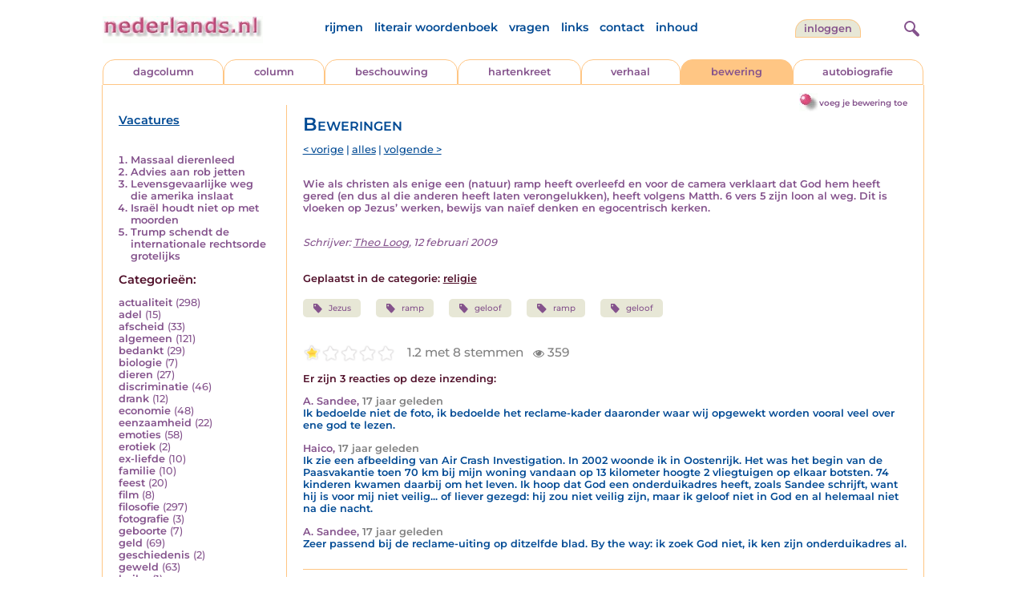

--- FILE ---
content_type: text/html; charset=UTF-8
request_url: https://www.nederlands.nl/nedermap/beweringen/bewering/119206.html
body_size: 5831
content:
<!DOCTYPE HTML PUBLIC "-//W3C//DTD HTML 4.01 Transitional//EN" "http://www.w3.org/TR/html4/loose.dtd">
<html>
<head>
<title> - Nederlands.nl</title>
<meta name='description' content='Wie als christen als enige een (natuur) ramp heeft overleefd en voor de camera verklaart dat God hem heeft gered (en dus al die anderen heeft laten veronge...' />
<meta name='keywords' content='Jezus,ramp,geloof,ramp,geloof' />
<meta charset="utf-8"/>
<meta name="viewport" content="width=device-width">
<link rel="stylesheet" href="/assets/main.css?m=1766486158" type="text/css">
<script src="https://code.jquery.com/jquery-3.7.1.min.js" integrity="sha256-/JqT3SQfawRcv/BIHPThkBvs0OEvtFFmqPF/lYI/Cxo=" crossorigin="anonymous"></script>
<script language='JavaScript' type="module" src='/assets/main.js?m=1766486158'></script>
<script>
    window.RECAPTCHA_SITE_KEY = '6LcAujwlAAAAAFfX_BKOe7wVGByzBI3YpYdXfVRC';
</script>
</head>
<body bgcolor='#FFFFFF' text='#84528C' link='#84528C' vlink='#84528C' alink='#84528C'>
<header class="header">
<div class="item logo">
<a href="/" target="_top"><img src="/pic/nederlandsnl.jpg"   border="0" alt="nederlands.nl" class="logo"></a>
</div>
<div class="item menu">
    <ul class="pages blue">
        <li><a href='https://rijmwoordenboek.gedichten.nl/'>rijmen</a></li>
        <li><a href='/literair-woordenboek/'>literair woordenboek</a></li>
        <li><a href='/vragen.php'>vragen</a></li>
        <li><a href='/links.php'>links</a></li>
        <li><a href='/contact.php'>contact</a></li>
        <li><a href='/sitemap.php'>inhoud</a></li>
    </ul>
</div>
<div class="item welkom">
<span>
<a href="/login/" class="button">Inloggen</a></span>
</div>

<div class="item search">
<form name="zoekged" action="/nederindex" enctype="multipart/form-data">
<input type="text" name="tekst" style="width: 75%; height: 24px" placeholder="Zoeken op auteur, categorie of tekst">
<input type="hidden" value="submit">
<input type="hidden" name="mode" value="zoek">
<input type="hidden" name="type" value="default">
<input type="submit" value="Zoek" border="0" style="margin-left: 10px;">
</form>
</div>
<div class="item hamburger">
    <button class="navigation-control" type="button" id="navigation-control">
        <div class="bar1"></div>
        <div class="bar2"></div>
        <div class="bar3"></div>
    </button>
</div>
<div class="item searchicon">
    <button class="search-control" type="button" id="search-control">
        <div class="circle"></div>
        <div class="bar1"></div>
        <div class="bar2"></div>
    </button>
</div>
</header>
<nav class="item">
    <ul class="pages blue">
        <li><a href='https://rijmwoordenboek.nederlands.nl/'>rijmen</a></li>
        <li><a href='/literair-woordenboek/'>literair woordenboek</a></li>
        <li><a href='/vragen.php'>vragen</a></li>
        <li><a href='/links.php'>links</a></li>
        <li><a href='/contact.php'>contact</a></li>
        <li><a href='/sitemap.php'>inhoud</a></li>
    </ul>
    <div class="tabs purple">
        <div class="tab "><a href="/nedermap/dagcolumn/index.html" target="_top">dagcolumn</a></div>
        <div class="tab "><a href="/nedermap/column/index.html" target="_top">column</a></div>
        <div class="tab "><a href="/nedermap/beschouwing/index.html" target="_top">beschouwing</a></div>
        <div class="tab "><a href="/nedermap/hartenkreet/index.html" target="_top">hartenkreet</a></div>
        <div class="tab "><a href="/nedermap/verhaal/index.html" target="_top">verhaal</a></div>
        <div class="tab active"><a href="/nedermap/bewering/index.html" target="_top">bewering</a></div>
        <div class="tab "><a href="/nedermap/autobiografie/index.html" target="_top">autobiografie</a></div>
</div>
    <ul class="pages red">
    <li><a href="/login/">inloggen</a></li>    </ul>
</nav>

<section class="content" align='center'><div style="float: right" class="subheader">    <span class="item purple_link"><a href="/bewering/toevoegen" class="bal-link">voeg je bewering toe</a></span></div>    <main class="container">
        <aside class="categories">
            <h2 class="vacancies blue"><a href='/vacatures.php'>Vacatures</a></h2>
            <div class='top'><ol><li><a href='/nedermap/beweringen/bewering/156063.html'>Massaal dierenleed</a></li><li><a href='/nedermap/beweringen/bewering/155830.html'>Advies aan rob jetten</a></li><li><a href='/nedermap/beweringen/bewering/155804.html'>Levensgevaarlijke weg die amerika inslaat</a></li><li><a href='/nedermap/beweringen/bewering/155920.html'>Israël houdt niet op met moorden</a></li><li><a href='/nedermap/beweringen/bewering/156092.html'>Trump schendt de internationale rechtsorde grotelijks</a></li></ol></div></div><div class='dropdown'><form action=""><select id="category-selection" onchange="location = this.value;" placeholder="Kies een categorie">    <option value="">Kies een categorie</option>    <option value='/nedermap/beweringen/categorie/actualiteit.html'>actualiteit (298)</option>    <option value='/nedermap/beweringen/categorie/adel.html'>adel (15)</option>    <option value='/nedermap/beweringen/categorie/afscheid.html'>afscheid (33)</option>    <option value='/nedermap/beweringen/categorie/algemeen.html'>algemeen (121)</option>    <option value='/nedermap/beweringen/categorie/bedankt.html'>bedankt (29)</option>    <option value='/nedermap/beweringen/categorie/biologie.html'>biologie (7)</option>    <option value='/nedermap/beweringen/categorie/dieren.html'>dieren (27)</option>    <option value='/nedermap/beweringen/categorie/discriminatie.html'>discriminatie (46)</option>    <option value='/nedermap/beweringen/categorie/drank.html'>drank (12)</option>    <option value='/nedermap/beweringen/categorie/economie.html'>economie (48)</option>    <option value='/nedermap/beweringen/categorie/eenzaamheid.html'>eenzaamheid (22)</option>    <option value='/nedermap/beweringen/categorie/emoties.html'>emoties (58)</option>    <option value='/nedermap/beweringen/categorie/erotiek.html'>erotiek (2)</option>    <option value='/nedermap/beweringen/categorie/ex-liefde.html'>ex-liefde (10)</option>    <option value='/nedermap/beweringen/categorie/familie.html'>familie (10)</option>    <option value='/nedermap/beweringen/categorie/feest.html'>feest (20)</option>    <option value='/nedermap/beweringen/categorie/film.html'>film (8)</option>    <option value='/nedermap/beweringen/categorie/filosofie.html'>filosofie (297)</option>    <option value='/nedermap/beweringen/categorie/fotografie.html'>fotografie (3)</option>    <option value='/nedermap/beweringen/categorie/geboorte.html'>geboorte (7)</option>    <option value='/nedermap/beweringen/categorie/geld.html'>geld (69)</option>    <option value='/nedermap/beweringen/categorie/geschiedenis.html'>geschiedenis (2)</option>    <option value='/nedermap/beweringen/categorie/geweld.html'>geweld (63)</option>    <option value='/nedermap/beweringen/categorie/haiku.html'>haiku (1)</option>    <option value='/nedermap/beweringen/categorie/heelal.html'>heelal (16)</option>    <option value='/nedermap/beweringen/categorie/hobby.html'>hobby (3)</option>    <option value='/nedermap/beweringen/categorie/humor.html'>humor (582)</option>    <option value='/nedermap/beweringen/categorie/huwelijk.html'>huwelijk (9)</option>    <option value='/nedermap/beweringen/categorie/idool.html'>idool (8)</option>    <option value='/nedermap/beweringen/categorie/individu.html'>individu (138)</option>    <option value='/nedermap/beweringen/categorie/internet.html'>internet (60)</option>    <option value='/nedermap/beweringen/categorie/jaargetijden.html'>jaargetijden (5)</option>    <option value='/nedermap/beweringen/categorie/kerstmis.html'>kerstmis (6)</option>    <option value='/nedermap/beweringen/categorie/kinderen.html'>kinderen (19)</option>    <option value='/nedermap/beweringen/categorie/koningshuis.html'>koningshuis (32)</option>    <option value='/nedermap/beweringen/categorie/kunst.html'>kunst (37)</option>    <option value='/nedermap/beweringen/categorie/lichaam.html'>lichaam (16)</option>    <option value='/nedermap/beweringen/categorie/liefde.html'>liefde (135)</option>    <option value='/nedermap/beweringen/categorie/lightverse.html'>lightverse (7)</option>    <option value='/nedermap/beweringen/categorie/literatuur.html'>literatuur (125)</option>    <option value='/nedermap/beweringen/categorie/maatschappij.html'>maatschappij (238)</option>    <option value='/nedermap/beweringen/categorie/mannen.html'>mannen (13)</option>    <option value='/nedermap/beweringen/categorie/milieu.html'>milieu (24)</option>    <option value='/nedermap/beweringen/categorie/misdaad.html'>misdaad (142)</option>    <option value='/nedermap/beweringen/categorie/moederdag.html'>moederdag (2)</option>    <option value='/nedermap/beweringen/categorie/moraal.html'>moraal (332)</option>    <option value='/nedermap/beweringen/categorie/muziek.html'>muziek (146)</option>    <option value='/nedermap/beweringen/categorie/natuur.html'>natuur (17)</option>    <option value='/nedermap/beweringen/categorie/oorlog.html'>oorlog (102)</option>    <option value='/nedermap/beweringen/categorie/ouderen.html'>ouderen (5)</option>    <option value='/nedermap/beweringen/categorie/ouders.html'>ouders (5)</option>    <option value='/nedermap/beweringen/categorie/overig.html'>overig (35)</option>    <option value='/nedermap/beweringen/categorie/overlijden.html'>overlijden (34)</option>    <option value='/nedermap/beweringen/categorie/partner.html'>partner (8)</option>    <option value='/nedermap/beweringen/categorie/pesten.html'>pesten (7)</option>    <option value='/nedermap/beweringen/categorie/planten.html'>planten (3)</option>    <option value='/nedermap/beweringen/categorie/poesiealbum.html'>poesiealbum (2)</option>    <option value='/nedermap/beweringen/categorie/politiek.html'>politiek (478)</option>    <option value='/nedermap/beweringen/categorie/psychologie.html'>psychologie (227)</option>    <option value='/nedermap/beweringen/categorie/rampen.html'>rampen (48)</option>    <option value='/nedermap/beweringen/categorie/reizen.html'>reizen (5)</option>    <option value='/nedermap/beweringen/categorie/religie.html'>religie (179)</option>    <option value='/nedermap/beweringen/categorie/schilderkunst.html'>schilderkunst (3)</option>    <option value='/nedermap/beweringen/categorie/school.html'>school (48)</option>    <option value='/nedermap/beweringen/categorie/sinterklaas.html'>sinterklaas (6)</option>    <option value='/nedermap/beweringen/categorie/sms.html'>sms (3)</option>    <option value='/nedermap/beweringen/categorie/spijt.html'>spijt (12)</option>    <option value='/nedermap/beweringen/categorie/sport.html'>sport (491)</option>    <option value='/nedermap/beweringen/categorie/sterkte.html'>sterkte (9)</option>    <option value='/nedermap/beweringen/categorie/taal.html'>taal (273)</option>    <option value='/nedermap/beweringen/categorie/tijd.html'>tijd (49)</option>    <option value='/nedermap/beweringen/categorie/toneel.html'>toneel (2)</option>    <option value='/nedermap/beweringen/categorie/vaderdag.html'>vaderdag (2)</option>    <option value='/nedermap/beweringen/categorie/vakantie.html'>vakantie (6)</option>    <option value='/nedermap/beweringen/categorie/valentijn.html'>valentijn (1)</option>    <option value='/nedermap/beweringen/categorie/verdriet.html'>verdriet (28)</option>    <option value='/nedermap/beweringen/categorie/verhuizen.html'>verhuizen (1)</option>    <option value='/nedermap/beweringen/categorie/verkeer.html'>verkeer (27)</option>    <option value='/nedermap/beweringen/categorie/voedsel.html'>voedsel (14)</option>    <option value='/nedermap/beweringen/categorie/vriendschap.html'>vriendschap (18)</option>    <option value='/nedermap/beweringen/categorie/vrijheid.html'>vrijheid (80)</option>    <option value='/nedermap/beweringen/categorie/vrouwen.html'>vrouwen (28)</option>    <option value='/nedermap/beweringen/categorie/welzijn.html'>welzijn (64)</option>    <option value='/nedermap/beweringen/categorie/wereld.html'>wereld (68)</option>    <option value='/nedermap/beweringen/categorie/werk.html'>werk (27)</option>    <option value='/nedermap/beweringen/categorie/wetenschap.html'>wetenschap (43)</option>    <option value='/nedermap/beweringen/categorie/woede.html'>woede (40)</option>    <option value='/nedermap/beweringen/categorie/woonoord.html'>woonoord (20)</option>    <option value='/nedermap/beweringen/categorie/ziekte.html'>ziekte (85)</option></select></form></div><div class='list'><h2 class='red'>Categorie&euml;n:</h2><ul><li><a href='/nedermap/beweringen/categorie/actualiteit.html' style='text-decoration:none;'>actualiteit</a> <span class='count'>(298)</span></li><li><a href='/nedermap/beweringen/categorie/adel.html' style='text-decoration:none;'>adel</a> <span class='count'>(15)</span></li><li><a href='/nedermap/beweringen/categorie/afscheid.html' style='text-decoration:none;'>afscheid</a> <span class='count'>(33)</span></li><li><a href='/nedermap/beweringen/categorie/algemeen.html' style='text-decoration:none;'>algemeen</a> <span class='count'>(121)</span></li><li><a href='/nedermap/beweringen/categorie/bedankt.html' style='text-decoration:none;'>bedankt</a> <span class='count'>(29)</span></li><li><a href='/nedermap/beweringen/categorie/biologie.html' style='text-decoration:none;'>biologie</a> <span class='count'>(7)</span></li><li><a href='/nedermap/beweringen/categorie/dieren.html' style='text-decoration:none;'>dieren</a> <span class='count'>(27)</span></li><li><a href='/nedermap/beweringen/categorie/discriminatie.html' style='text-decoration:none;'>discriminatie</a> <span class='count'>(46)</span></li><li><a href='/nedermap/beweringen/categorie/drank.html' style='text-decoration:none;'>drank</a> <span class='count'>(12)</span></li><li><a href='/nedermap/beweringen/categorie/economie.html' style='text-decoration:none;'>economie</a> <span class='count'>(48)</span></li><li><a href='/nedermap/beweringen/categorie/eenzaamheid.html' style='text-decoration:none;'>eenzaamheid</a> <span class='count'>(22)</span></li><li><a href='/nedermap/beweringen/categorie/emoties.html' style='text-decoration:none;'>emoties</a> <span class='count'>(58)</span></li><li><a href='/nedermap/beweringen/categorie/erotiek.html' style='text-decoration:none;'>erotiek</a> <span class='count'>(2)</span></li><li><a href='/nedermap/beweringen/categorie/ex-liefde.html' style='text-decoration:none;'>ex-liefde</a> <span class='count'>(10)</span></li><li><a href='/nedermap/beweringen/categorie/familie.html' style='text-decoration:none;'>familie</a> <span class='count'>(10)</span></li><li><a href='/nedermap/beweringen/categorie/feest.html' style='text-decoration:none;'>feest</a> <span class='count'>(20)</span></li><li><a href='/nedermap/beweringen/categorie/film.html' style='text-decoration:none;'>film</a> <span class='count'>(8)</span></li><li><a href='/nedermap/beweringen/categorie/filosofie.html' style='text-decoration:none;'>filosofie</a> <span class='count'>(297)</span></li><li><a href='/nedermap/beweringen/categorie/fotografie.html' style='text-decoration:none;'>fotografie</a> <span class='count'>(3)</span></li><li><a href='/nedermap/beweringen/categorie/geboorte.html' style='text-decoration:none;'>geboorte</a> <span class='count'>(7)</span></li><li><a href='/nedermap/beweringen/categorie/geld.html' style='text-decoration:none;'>geld</a> <span class='count'>(69)</span></li><li><a href='/nedermap/beweringen/categorie/geschiedenis.html' style='text-decoration:none;'>geschiedenis</a> <span class='count'>(2)</span></li><li><a href='/nedermap/beweringen/categorie/geweld.html' style='text-decoration:none;'>geweld</a> <span class='count'>(63)</span></li><li><a href='/nedermap/beweringen/categorie/haiku.html' style='text-decoration:none;'>haiku</a> <span class='count'>(1)</span></li><li><a href='/nedermap/beweringen/categorie/heelal.html' style='text-decoration:none;'>heelal</a> <span class='count'>(16)</span></li><li><a href='/nedermap/beweringen/categorie/hobby.html' style='text-decoration:none;'>hobby</a> <span class='count'>(3)</span></li><li><a href='/nedermap/beweringen/categorie/humor.html' style='text-decoration:none;'>humor</a> <span class='count'>(582)</span></li><li><a href='/nedermap/beweringen/categorie/huwelijk.html' style='text-decoration:none;'>huwelijk</a> <span class='count'>(9)</span></li><li><a href='/nedermap/beweringen/categorie/idool.html' style='text-decoration:none;'>idool</a> <span class='count'>(8)</span></li><li><a href='/nedermap/beweringen/categorie/individu.html' style='text-decoration:none;'>individu</a> <span class='count'>(138)</span></li><li><a href='/nedermap/beweringen/categorie/internet.html' style='text-decoration:none;'>internet</a> <span class='count'>(60)</span></li><li><a href='/nedermap/beweringen/categorie/jaargetijden.html' style='text-decoration:none;'>jaargetijden</a> <span class='count'>(5)</span></li><li><a href='/nedermap/beweringen/categorie/kerstmis.html' style='text-decoration:none;'>kerstmis</a> <span class='count'>(6)</span></li><li><a href='/nedermap/beweringen/categorie/kinderen.html' style='text-decoration:none;'>kinderen</a> <span class='count'>(19)</span></li><li><a href='/nedermap/beweringen/categorie/koningshuis.html' style='text-decoration:none;'>koningshuis</a> <span class='count'>(32)</span></li><li><a href='/nedermap/beweringen/categorie/kunst.html' style='text-decoration:none;'>kunst</a> <span class='count'>(37)</span></li><li><a href='/nedermap/beweringen/categorie/lichaam.html' style='text-decoration:none;'>lichaam</a> <span class='count'>(16)</span></li><li><a href='/nedermap/beweringen/categorie/liefde.html' style='text-decoration:none;'>liefde</a> <span class='count'>(135)</span></li><li><a href='/nedermap/beweringen/categorie/lightverse.html' style='text-decoration:none;'>lightverse</a> <span class='count'>(7)</span></li><li><a href='/nedermap/beweringen/categorie/literatuur.html' style='text-decoration:none;'>literatuur</a> <span class='count'>(125)</span></li><li><a href='/nedermap/beweringen/categorie/maatschappij.html' style='text-decoration:none;'>maatschappij</a> <span class='count'>(238)</span></li><li><a href='/nedermap/beweringen/categorie/mannen.html' style='text-decoration:none;'>mannen</a> <span class='count'>(13)</span></li><li><a href='/nedermap/beweringen/categorie/milieu.html' style='text-decoration:none;'>milieu</a> <span class='count'>(24)</span></li><li><a href='/nedermap/beweringen/categorie/misdaad.html' style='text-decoration:none;'>misdaad</a> <span class='count'>(142)</span></li><li><a href='/nedermap/beweringen/categorie/moederdag.html' style='text-decoration:none;'>moederdag</a> <span class='count'>(2)</span></li><li><a href='/nedermap/beweringen/categorie/moraal.html' style='text-decoration:none;'>moraal</a> <span class='count'>(332)</span></li><li><a href='/nedermap/beweringen/categorie/muziek.html' style='text-decoration:none;'>muziek</a> <span class='count'>(146)</span></li><li><a href='/nedermap/beweringen/categorie/natuur.html' style='text-decoration:none;'>natuur</a> <span class='count'>(17)</span></li><li><a href='/nedermap/beweringen/categorie/oorlog.html' style='text-decoration:none;'>oorlog</a> <span class='count'>(102)</span></li><li><a href='/nedermap/beweringen/categorie/ouderen.html' style='text-decoration:none;'>ouderen</a> <span class='count'>(5)</span></li><li><a href='/nedermap/beweringen/categorie/ouders.html' style='text-decoration:none;'>ouders</a> <span class='count'>(5)</span></li><li><a href='/nedermap/beweringen/categorie/overig.html' style='text-decoration:none;'>overig</a> <span class='count'>(35)</span></li><li><a href='/nedermap/beweringen/categorie/overlijden.html' style='text-decoration:none;'>overlijden</a> <span class='count'>(34)</span></li><li><a href='/nedermap/beweringen/categorie/partner.html' style='text-decoration:none;'>partner</a> <span class='count'>(8)</span></li><li><a href='/nedermap/beweringen/categorie/pesten.html' style='text-decoration:none;'>pesten</a> <span class='count'>(7)</span></li><li><a href='/nedermap/beweringen/categorie/planten.html' style='text-decoration:none;'>planten</a> <span class='count'>(3)</span></li><li><a href='/nedermap/beweringen/categorie/poesiealbum.html' style='text-decoration:none;'>poesiealbum</a> <span class='count'>(2)</span></li><li><a href='/nedermap/beweringen/categorie/politiek.html' style='text-decoration:none;'>politiek</a> <span class='count'>(478)</span></li><li><a href='/nedermap/beweringen/categorie/psychologie.html' style='text-decoration:none;'>psychologie</a> <span class='count'>(227)</span></li><li><a href='/nedermap/beweringen/categorie/rampen.html' style='text-decoration:none;'>rampen</a> <span class='count'>(48)</span></li><li><a href='/nedermap/beweringen/categorie/reizen.html' style='text-decoration:none;'>reizen</a> <span class='count'>(5)</span></li><li><a href='/nedermap/beweringen/categorie/religie.html' style='text-decoration:none;'>religie</a> <span class='count'>(179)</span></li><li><a href='/nedermap/beweringen/categorie/schilderkunst.html' style='text-decoration:none;'>schilderkunst</a> <span class='count'>(3)</span></li><li><a href='/nedermap/beweringen/categorie/school.html' style='text-decoration:none;'>school</a> <span class='count'>(48)</span></li><li><a href='/nedermap/beweringen/categorie/sinterklaas.html' style='text-decoration:none;'>sinterklaas</a> <span class='count'>(6)</span></li><li><a href='/nedermap/beweringen/categorie/sms.html' style='text-decoration:none;'>sms</a> <span class='count'>(3)</span></li><li><a href='/nedermap/beweringen/categorie/spijt.html' style='text-decoration:none;'>spijt</a> <span class='count'>(12)</span></li><li><a href='/nedermap/beweringen/categorie/sport.html' style='text-decoration:none;'>sport</a> <span class='count'>(491)</span></li><li><a href='/nedermap/beweringen/categorie/sterkte.html' style='text-decoration:none;'>sterkte</a> <span class='count'>(9)</span></li><li><a href='/nedermap/beweringen/categorie/taal.html' style='text-decoration:none;'>taal</a> <span class='count'>(273)</span></li><li><a href='/nedermap/beweringen/categorie/tijd.html' style='text-decoration:none;'>tijd</a> <span class='count'>(49)</span></li><li><a href='/nedermap/beweringen/categorie/toneel.html' style='text-decoration:none;'>toneel</a> <span class='count'>(2)</span></li><li><a href='/nedermap/beweringen/categorie/vaderdag.html' style='text-decoration:none;'>vaderdag</a> <span class='count'>(2)</span></li><li><a href='/nedermap/beweringen/categorie/vakantie.html' style='text-decoration:none;'>vakantie</a> <span class='count'>(6)</span></li><li><a href='/nedermap/beweringen/categorie/valentijn.html' style='text-decoration:none;'>valentijn</a> <span class='count'>(1)</span></li><li><a href='/nedermap/beweringen/categorie/verdriet.html' style='text-decoration:none;'>verdriet</a> <span class='count'>(28)</span></li><li><a href='/nedermap/beweringen/categorie/verhuizen.html' style='text-decoration:none;'>verhuizen</a> <span class='count'>(1)</span></li><li><a href='/nedermap/beweringen/categorie/verkeer.html' style='text-decoration:none;'>verkeer</a> <span class='count'>(27)</span></li><li><a href='/nedermap/beweringen/categorie/voedsel.html' style='text-decoration:none;'>voedsel</a> <span class='count'>(14)</span></li><li><a href='/nedermap/beweringen/categorie/vriendschap.html' style='text-decoration:none;'>vriendschap</a> <span class='count'>(18)</span></li><li><a href='/nedermap/beweringen/categorie/vrijheid.html' style='text-decoration:none;'>vrijheid</a> <span class='count'>(80)</span></li><li><a href='/nedermap/beweringen/categorie/vrouwen.html' style='text-decoration:none;'>vrouwen</a> <span class='count'>(28)</span></li><li><a href='/nedermap/beweringen/categorie/welzijn.html' style='text-decoration:none;'>welzijn</a> <span class='count'>(64)</span></li><li><a href='/nedermap/beweringen/categorie/wereld.html' style='text-decoration:none;'>wereld</a> <span class='count'>(68)</span></li><li><a href='/nedermap/beweringen/categorie/werk.html' style='text-decoration:none;'>werk</a> <span class='count'>(27)</span></li><li><a href='/nedermap/beweringen/categorie/wetenschap.html' style='text-decoration:none;'>wetenschap</a> <span class='count'>(43)</span></li><li><a href='/nedermap/beweringen/categorie/woede.html' style='text-decoration:none;'>woede</a> <span class='count'>(40)</span></li><li><a href='/nedermap/beweringen/categorie/woonoord.html' style='text-decoration:none;'>woonoord</a> <span class='count'>(20)</span></li><li><a href='/nedermap/beweringen/categorie/ziekte.html' style='text-decoration:none;'>ziekte</a> <span class='count'>(85)</span></li></ul></div>        </aside>

        <div class="content">
                        <h2 class="nedermap_titel">Beweringen</h2><nav class='nextprev blue'>
<a href='/nedermap/beweringen/bewering/119205.html?browse=tabblad'>&lt; vorige</a> | <a href='/nedermap/beweringen/alles.html'>alles</a> | <a href='/nedermap/beweringen/bewering/119207.html?browse=tabblad'>volgende &gt;</a></nav>
<article id='content'>
<!-- google_ad_section_start --><p>Wie als christen als enige een (natuur) ramp heeft overleefd en voor de camera verklaart dat God hem heeft gered (en dus al die anderen heeft laten verongelukken), heeft volgens Matth. 6 vers 5 zijn loon al weg. Dit is vloeken op Jezus&rsquo; werken, bewijs van na&iuml;ef denken en egocentrisch kerken.<br/><br/><p class='toelichting purple' style='font-weight: normal;'></p><span style='font-weight: normal'><i>Schrijver: <a title='Zoek meer van deze schrijver...' href='/schrijver/Theo+Loog'>Theo Loog</a>, 12 februari 2009<br/></i></span><br/><br/><span class='red'>Geplaatst in de categorie: <a href='/nederindex/?cat=religie&siteid=6'>religie</a></span><br/><div class='tags'><a href='/nederindex/?tekst=Jezus&mode=zoek&type=tabblad' class='tag'><img src='/pic/font-awesome/tag.svg' class='icon'/>Jezus</a> <a href='/nederindex/?tekst=ramp&mode=zoek&type=tabblad' class='tag'><img src='/pic/font-awesome/tag.svg' class='icon'/>ramp</a> <a href='/nederindex/?tekst=geloof&mode=zoek&type=tabblad' class='tag'><img src='/pic/font-awesome/tag.svg' class='icon'/>geloof</a> <a href='/nederindex/?tekst=ramp&mode=zoek&type=tabblad' class='tag'><img src='/pic/font-awesome/tag.svg' class='icon'/>ramp</a> <a href='/nederindex/?tekst=geloof&mode=zoek&type=tabblad' class='tag'><img src='/pic/font-awesome/tag.svg' class='icon'/>geloof</a> </div><!-- google_ad_section_end --><br/><div class="rating clickable" data-gedid="119206"><ul class="star-rating"><li class="current-rating" style="width:1em;"></li><li><a href="#" data-rating="6" title="1 van 5 sterren" class="one-star">1</a></li><li><a href="#" data-rating="7" title="2 van 5 sterren" class="two-stars">2</a></li><li><a href="#" data-rating="8" title="3 van 5 sterren" class="three-stars">3</a></li><li><a href="#" data-rating="9" title="4 van 5 sterren" class="four-stars">4</a></li><li><a href="#" data-rating="10" title="5 van 5 sterren" class="five-stars">5</a></li></ul> <span id="current-rating-result" class="current-rating-result grey">1.2 met 8 stemmen <span class="views" title="Deze inzending is 359 keer bekeken."><img src="/pic/font-awesome/eye.svg" class="eye-icon" alt="aantal keer bekeken" /> 359</span></span></div></article><a name='reacties'></a><p class='red'>Er zijn 3 reacties op deze inzending:</p><div id='comments'><span class='name' title='alexsandee at home.nl'>A. Sandee</span>, <span class='date'>17 jaar geleden</span><div class='bericht'>Ik bedoelde niet de foto, ik bedoelde het reclame-kader daaronder waar wij opgewekt worden vooral veel over ene god te lezen.</div><span class='name' title='(emailadres bij de redactie bekend)'>Haico</span>, <span class='date'>17 jaar geleden</span><div class='bericht'>Ik zie een afbeelding van Air Crash Investigation. In 2002 woonde ik in Oostenrijk. Het was het begin van de Paasvakantie toen 70 km bij mijn woning vandaan op 13 kilometer hoogte 2 vliegtuigen op elkaar botsten. 74 kinderen kwamen daarbij om het leven. Ik hoop dat God een onderduikadres heeft, zoals Sandee schrijft, want hij is voor mij niet veilig... of liever gezegd: hij zou niet veilig zijn, maar ik geloof niet in God en al helemaal niet na die nacht.</div><span class='name' title='alexsandee at home.nl'>A. Sandee</span>, <span class='date'>17 jaar geleden</span><div class='bericht'>Zeer passend bij de reclame-uiting op ditzelfde blad. By the way: ik zoek God niet, ik ken zijn onderduikadres al.</div><div class="separator"></div></div>                           <br/>
                            <a name='addcomment'></a>
                            <span class='purple'>
<img src='/pic/reageer.gif' border=0 alt='' style='vertical-align:middle; padding-right: 5px;'>
Geef je reactie op deze inzending:</span><br/><br/>
                            <form method='post' action='/reactie.php' enctype='multipart/form-data'>
                                <input type='hidden' name='gedid' value='119206'>
                                <input type='hidden' name='submit' value='submit'>
                                <div class="form-item">
                                    <label for="naam">Naam:</label>
                                    <input type='text' name='naam' value=''>
                                </div>
                                <div class="form-item">
                                    <label for="email">E-mail:</label>
                                    <input type='text' name='email' value=''>
                                </div>
                                <div class="form-item">
                                    <label for="bericht">Bericht:</label>
                                    <textarea name='bericht' wrap style='width: 100%; max-width: 300px; height: 40px;'></textarea>
                                </div>
                                <span class='red' style='clear:both; font-size: 0.8em;'>
(<input type='checkbox' name='anoniem' checked>
vink aan als je <u>niet</u> wilt dat je e-mailadres voor anderen in beeld verschijnt)</span><br/><br/>
                                <input type='submit' value='Verzenden' border='0' style="float: right;">
                            </form><br/>
                            </div>
    </main>
</section>

<footer class="footer">
    <div class="item"><a href='/nedermap/dagcolumn/index.html' target='_top'>dagcolumn</a></div>
    <div class="item"><a href='/nedermap/columns/index.html' target='_top'>columns</a></div>
    <div class="item"><a href='/nedermap/beschouwingen/index.html' target='_top'>beschouwingen</a></div>
    <div class="item"><a href='/nedermap/hartenkreten/index.html' target='_top'>hartenkreten</a></div>
    <div class="item"><a href='/nedermap/verhalen/index.html' target='_top'>verhalen</a></div>
    <div class="item"><a href='/nedermap/beweringen/index.html' target='_top'>beweringen</a></div
    <div class="item"><a href='/nedermap/autobiografieen/index.html' target='_top'>autobiografieen</a></div>
    <div class="item"><a href='https://rijmwoordenboek.gedichten.nl/' target='_top'>rijmen</a></div>
    <div class="item"><a href='https://www.gedichten.nl/' target='_top'>gedichten.nl</a></div>
    <div class="clearfix" style="width: 100%;"></div>
    <div class="item"><a href='/disclaimer.php' target='_top'>vrijwaring</a></div>
    <div class="item"><a href='/vragen.php' target='_top'>vragen</a></div>
    <div class="item"><a href='/links.php' target='_top'>links</a></div>
    <div class="item"><a href='/zoek.php' target='_top'>zoek</a></div>
    <div class="item"><a href='/contact.php' target='_top'>contact</a></div>
    <div class="item"><a href='/sitemap.php' target='_top'>inhoud</a></div>
</footer>

<!-- Google tag (gtag.js) -->
<script async src="https://www.googletagmanager.com/gtag/js?id=G-JBX7H9BLCS"></script>
<script>
  window.dataLayer = window.dataLayer || [];
  function gtag(){dataLayer.push(arguments);}
  gtag('js', new Date());

  gtag('config', 'G-JBX7H9BLCS', { 'anonymize_ip': true });
</script>
</body>
</html>